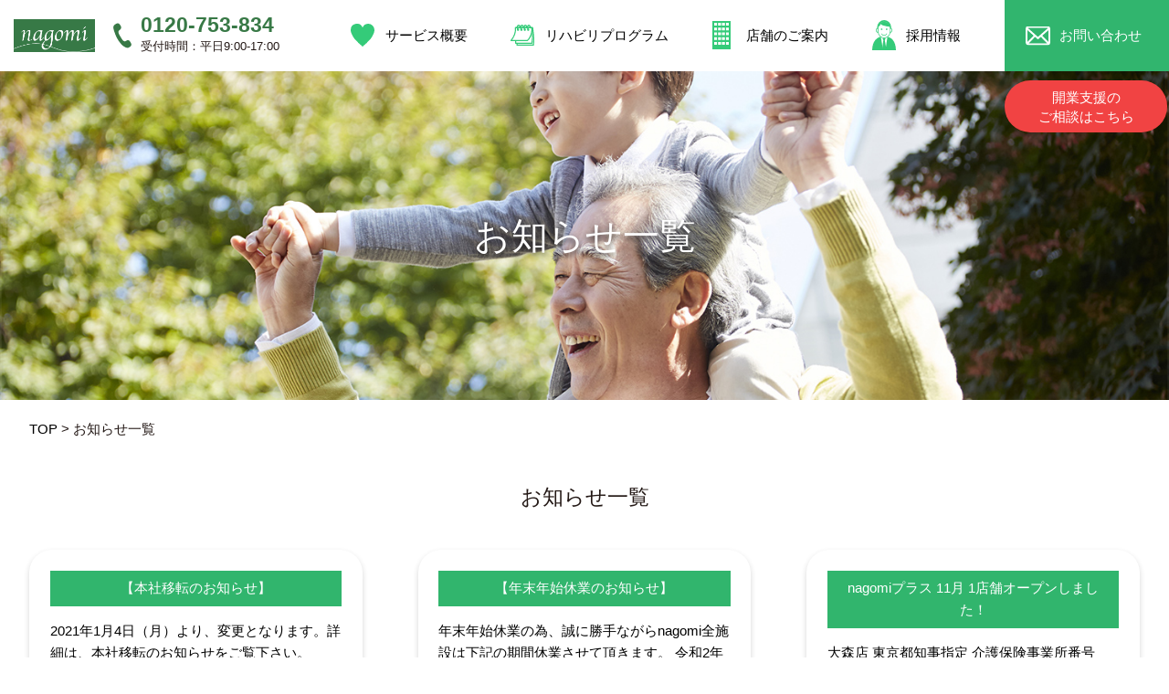

--- FILE ---
content_type: text/html; charset=UTF-8
request_url: https://www.my-nagomi.com/info/nagomi-info/page/3/
body_size: 4585
content:
<!DOCTYPE html>
<html lang="ja">


<head>
<!-- Global site tag (gtag.js) - Google Analytics | nagomi -->
<script async src="https://www.googletagmanager.com/gtag/js?id=G-B03K4PHMEB"></script>
<script>
window.dataLayer = window.dataLayer || [];
function gtag(){dataLayer.push(arguments);}
gtag('js', new Date());
gtag('config', 'G-B03K4PHMEB');
</script>

<meta charset="UTF-8">
<script>
var agent = window.navigator.userAgent.toLowerCase();
var ipad = agent.indexOf('ipad') > -1 || (agent.indexOf('macintosh') > -1 && 'ontouchend' in document);

const ua = navigator.userAgent;
if (ua.indexOf('iPhone') > -1 || (ua.indexOf('Android') > -1 && ua.indexOf('Mobile') > -1)) {
    viewportContent = "width=640, user-scalable=no";
    document.write('<meta name="viewport" content="' + viewportContent + '">');
} else if (ua.indexOf('iPad') > -1 || ua.indexOf('Android') > -1) {
    document.write('<meta name="viewport" content="width=1400,user-scalable=no,maximum-scale=1">');
} else if (ipad == true) {
    document.write('<meta name="viewport" content="width=1400,user-scalable=no">');
} else {
    document.write('<meta name="viewport" content="width=device-width, initial-scale=1.0, viewport-fit=cover"/>');
}
</script>

<title>nagomiお知らせ &#8211; ページ 3 &#8211; nagomi</title>
<link rel='dns-prefetch' href='//s.w.org' />
		<script type="text/javascript">
			window._wpemojiSettings = {"baseUrl":"https:\/\/s.w.org\/images\/core\/emoji\/13.0.0\/72x72\/","ext":".png","svgUrl":"https:\/\/s.w.org\/images\/core\/emoji\/13.0.0\/svg\/","svgExt":".svg","source":{"concatemoji":"https:\/\/www.my-nagomi.com\/info\/wp-includes\/js\/wp-emoji-release.min.js?ver=5.5.17"}};
			!function(e,a,t){var n,r,o,i=a.createElement("canvas"),p=i.getContext&&i.getContext("2d");function s(e,t){var a=String.fromCharCode;p.clearRect(0,0,i.width,i.height),p.fillText(a.apply(this,e),0,0);e=i.toDataURL();return p.clearRect(0,0,i.width,i.height),p.fillText(a.apply(this,t),0,0),e===i.toDataURL()}function c(e){var t=a.createElement("script");t.src=e,t.defer=t.type="text/javascript",a.getElementsByTagName("head")[0].appendChild(t)}for(o=Array("flag","emoji"),t.supports={everything:!0,everythingExceptFlag:!0},r=0;r<o.length;r++)t.supports[o[r]]=function(e){if(!p||!p.fillText)return!1;switch(p.textBaseline="top",p.font="600 32px Arial",e){case"flag":return s([127987,65039,8205,9895,65039],[127987,65039,8203,9895,65039])?!1:!s([55356,56826,55356,56819],[55356,56826,8203,55356,56819])&&!s([55356,57332,56128,56423,56128,56418,56128,56421,56128,56430,56128,56423,56128,56447],[55356,57332,8203,56128,56423,8203,56128,56418,8203,56128,56421,8203,56128,56430,8203,56128,56423,8203,56128,56447]);case"emoji":return!s([55357,56424,8205,55356,57212],[55357,56424,8203,55356,57212])}return!1}(o[r]),t.supports.everything=t.supports.everything&&t.supports[o[r]],"flag"!==o[r]&&(t.supports.everythingExceptFlag=t.supports.everythingExceptFlag&&t.supports[o[r]]);t.supports.everythingExceptFlag=t.supports.everythingExceptFlag&&!t.supports.flag,t.DOMReady=!1,t.readyCallback=function(){t.DOMReady=!0},t.supports.everything||(n=function(){t.readyCallback()},a.addEventListener?(a.addEventListener("DOMContentLoaded",n,!1),e.addEventListener("load",n,!1)):(e.attachEvent("onload",n),a.attachEvent("onreadystatechange",function(){"complete"===a.readyState&&t.readyCallback()})),(n=t.source||{}).concatemoji?c(n.concatemoji):n.wpemoji&&n.twemoji&&(c(n.twemoji),c(n.wpemoji)))}(window,document,window._wpemojiSettings);
		</script>
		<style type="text/css">
img.wp-smiley,
img.emoji {
	display: inline !important;
	border: none !important;
	box-shadow: none !important;
	height: 1em !important;
	width: 1em !important;
	margin: 0 .07em !important;
	vertical-align: -0.1em !important;
	background: none !important;
	padding: 0 !important;
}
</style>
	<link rel='stylesheet' id='wp-block-library-css'  href='https://www.my-nagomi.com/info/wp-includes/css/dist/block-library/style.min.css?ver=5.5.17' type='text/css' media='all' />
<link rel='stylesheet' id='wp-components-css'  href='https://www.my-nagomi.com/info/wp-includes/css/dist/components/style.min.css?ver=5.5.17' type='text/css' media='all' />
<link rel='stylesheet' id='wp-editor-font-css'  href='https://fonts.googleapis.com/css?family=Noto+Serif+JP%3A400%2C700&#038;ver=5.5.17' type='text/css' media='all' />
<link rel='stylesheet' id='wp-block-editor-css'  href='https://www.my-nagomi.com/info/wp-includes/css/dist/block-editor/style.min.css?ver=5.5.17' type='text/css' media='all' />
<link rel='stylesheet' id='wp-nux-css'  href='https://www.my-nagomi.com/info/wp-includes/css/dist/nux/style.min.css?ver=5.5.17' type='text/css' media='all' />
<link rel='stylesheet' id='wp-editor-css'  href='https://www.my-nagomi.com/info/wp-includes/css/dist/editor/style.min.css?ver=5.5.17' type='text/css' media='all' />
<link rel='stylesheet' id='algori_pdf_viewer-cgb-style-css-css'  href='https://www.my-nagomi.com/info/wp-content/plugins/algori-pdf-viewer/dist/blocks.style.build.css' type='text/css' media='all' />
<link rel="https://api.w.org/" href="https://www.my-nagomi.com/info/wp-json/" /><link rel="alternate" type="application/json" href="https://www.my-nagomi.com/info/wp-json/wp/v2/categories/2" /><link rel="EditURI" type="application/rsd+xml" title="RSD" href="https://www.my-nagomi.com/info/xmlrpc.php?rsd" />

<meta name="format-detection" content="telephone=no" />

<link rel="stylesheet" type="text/css" href="https://www.my-nagomi.com/info/wp-content/themes/nagomi/css/base.css" />
<link rel="stylesheet" type="text/css" href="https://www.my-nagomi.com/info/wp-content/themes/nagomi/css/lowpage.css" />

<!-- plus.cssは全ページ共通なので条件分岐外しました -->
<link rel="stylesheet" type="text/css" href="/css/plus.css" />
<link rel="stylesheet" type="text/css" href="https://www.my-nagomi.com/info/wp-content/themes/nagomi/css/lity.min.css" />

</head>

<!-- PAGE DEBUG: is_home=false, is_category=true, is_single=false, current_cat_id=2, is_nagomiplus=false -->
<body class="Wrap">

<!--header部分-->
<header>
    <div id="HeaderWrapper">

    <div id="Header">

        <div class="logoBox">
            <p class="Logo"><a href="/"><img src="https://www.my-nagomi.com/info/wp-content/themes/nagomi/img/common/logo.png" alt="nagomi" />
                </a>
            </p>

            <div class="tel">
                <p class="nom"><a href="tel:0120-753-834">0120-753-834</a></p>
                <p>受付時間：平日9:00-17:00</p>
            </div>

        </div>

        <div id="app" class="gnavWrap">

            <!--ハンバーガーメニューのボタン-->
            <div class="hamburger_btn" v-on:click='ActiveBtn=!ActiveBtn'>
                <span class="line line_01" v-bind:class="{'btn_line01':ActiveBtn}"></span>
                <span class="line line_02" v-bind:class="{'btn_line02':ActiveBtn}"></span>
                <span class="line line_03" v-bind:class="{'btn_line03':ActiveBtn}"></span>
            </div>

            <!--Gnav部分-->
            <transition name="fade">

                <nav id="gloval-nav" class="menu" v-bind:class="{'active':ActiveBtn}">
                    <ul class="gnav">
                        <li><a href="/service/">サービス概要</a></li>
                        <li><a href="/program/">リハビリプログラム</a></li>
                        <li><a href="/about/">店舗のご案内</a></li>
                        <li><a href="https://recruit.ii-life.co.jp/iilife2/list.htm?L=BMSList&BCD=HWQ&SF=1&NOI=5&PL=10&SD=UD%2CID&P=1&_val92_=101" target="_blank">採用情報</a></li>
                        <li class="contact"><a href="/contact/">お問い合わせ</a></li>
                    </ul>

                </nav>
                <!--Gnav部分-->

            </transition>
        </div>

    </div>
    <div class="consul"><a href="https://www.my-nagomi.com/lc/" target="_blank">開業支援の<br>ご相談はこちら</a></div>
</div>
</header>
<!--headerここまで-->

<main id="news" class="content lowpage">

    <div class="main">
        <div class="contes">
            <h1 class="copy">お知らせ一覧</h1>
        </div>
    </div>

    <!--contents-->
    <div class="contes">

        <!--Breadcrumb-->
        <p class="mb20 pankuzu mt20">
            <a href="/">TOP</a> &gt; <span>お知らせ一覧</p>
        <!--/Breadcrumb-->



        <!--WhiteBox-->

        <section>
            <h2>お知らせ一覧</h2>


            <div class="flex">
                                                
                <div class="blog_entry" data-trigger>
                    <a href="/info/nagomi-info/16/">
                        <!--一覧サムネイル-->
                        
                        <p class="title">【本社移転のお知らせ】</p>
                        <div class="text"><p>2021年1月4日（月）より、変更となります。詳細は、本社移転のお知らせをご覧下さい。</p>
</div>
                        <p class="date">2020.12.22</p>
                        <p class="btn">続きを読む</p>

                    </a>

                </div>







                
                <div class="blog_entry" data-trigger>
                    <a href="/info/nagomi-info/14/">
                        <!--一覧サムネイル-->
                        
                        <p class="title">【年末年始休業のお知らせ】</p>
                        <div class="text"><p>年末年始休業の為、誠に勝手ながらnagomi全施設は下記の期間休業させて頂きます。 令和2年12月2&#8230;</p>
</div>
                        <p class="date">2020.12.15</p>
                        <p class="btn">続きを読む</p>

                    </a>

                </div>







                
                <div class="blog_entry" data-trigger>
                    <a href="/info/nagomi-info/12/">
                        <!--一覧サムネイル-->
                        
                        <p class="title">nagomiプラス 11月 1店舗オープンしました！</p>
                        <div class="text"><p>大森店 東京都知事指定 介護保険事業所番号 1371112853お問合せは、イー・ライフ・グループ本&#8230;</p>
</div>
                        <p class="date">2020.11.01</p>
                        <p class="btn">続きを読む</p>

                    </a>

                </div>







                
                <div class="blog_entry" data-trigger>
                    <a href="/info/nagomi-info/10/">
                        <!--一覧サムネイル-->
                        
                        <p class="title">【夏季休業のお知らせ】</p>
                        <div class="text"><p>夏季休業の為、誠に勝手ながらnagomiは下記の期間休業させて頂きます。令和2年7月23日（木）24&#8230;</p>
</div>
                        <p class="date">2020.07.09</p>
                        <p class="btn">続きを読む</p>

                    </a>

                </div>







                
                <div class="blog_entry" data-trigger>
                    <a href="/info/nagomi-info/8/">
                        <!--一覧サムネイル-->
                        
                        <p class="title">【ゴールデンウィーク休業のお知らせ】</p>
                        <div class="text"><p>誠に勝手ながら、nagomi施設はゴールデンウィークの期間、下記の通り休業とさせて頂きます。 休業期&#8230;</p>
</div>
                        <p class="date">2020.04.24</p>
                        <p class="btn">続きを読む</p>

                    </a>

                </div>







                
                <div class="blog_entry" data-trigger>
                    <a href="/info/nagomi-info/5/">
                        <!--一覧サムネイル-->
                        
                        <p class="title">nagomiプラス 2月 1店舗オープンしました！</p>
                        <div class="text"><p>洗足池店 東京都知事指定 介護保険事業所番号 1371112655お問合せは、イー・ライフ・グループ&#8230;</p>
</div>
                        <p class="date">2020.02.01</p>
                        <p class="btn">続きを読む</p>

                    </a>

                </div>







                                                </div>




            <div id="pre_nex" class="center">
                <div id="pagelist">

                    <a class="prev page-numbers" href="https://www.my-nagomi.com/info/nagomi-info/page/2/">&laquo; 前へ</a>
<a class="page-numbers" href="https://www.my-nagomi.com/info/nagomi-info/">1</a>
<a class="page-numbers" href="https://www.my-nagomi.com/info/nagomi-info/page/2/">2</a>
<span aria-current="page" class="page-numbers current">3</span>                </div>
            </div>

        </section>


    </div>
    <!--//contents-->
</main>
  <footer>

    <div id="footerBg">
        <div id="footer">
            <div class="logo">
                <p>
                    <img src="https://www.my-nagomi.com/info/wp-content/themes/nagomi/img/common/logo.png" alt="nagomi">

                </p>
            </div>

            <ul class="footList">
                <li><a href="/">TOP</a></li>
                <li><a href="/service/">サービス概要</a></li>
                <li><a href="/program/">リハビリプログラム</a></li>
                <li><a href="/about/">店舗のご案内</a></li>
                <li><a href="https://recruit.ii-life.co.jp/iilife2/list.htm?L=BMSList&BCD=HWQ&SF=1&NOI=5&PL=10&SD=UD%2CID&P=1&_val92_=101" target="_blank">採用情報</a></li>
                <li class="contact"><a href="/contact/">お問い合わせ</a></li>
            </ul>

        </div>

    </div>



    <div class="copyBox">
        <div class="contes">
            <ul>
                <li><a href="/contact/">お問い合わせ</a></li>
                <li><a href="/privacy/">プライバシーポリシー</a></li>
                <li><a href="/sitemaps/">サイトマップ</a></li>
                <li><a href="/company/">会社情報</a></li>
            </ul>
            <p id="copy">Copyright&copy; <a href="/">ii-Life-Group co., ltd </a>.All Rights Reserved.
            </p>
        </div>
    </div>
</footer>
 

 <script type="text/javascript" src="https://www.my-nagomi.com/info/wp-content/themes/nagomi/js/vue.min.js"></script>
 <script src="https://code.jquery.com/jquery-3.5.1.js"></script>
 <script type="text/javascript" src="https://www.my-nagomi.com/info/wp-content/themes/nagomi/js/lity.min.js"></script>
 <script type="text/javascript" src="https://www.my-nagomi.com/info/wp-content/themes/nagomi/js/ScrollTrigger.min.js"></script>
 <script type="text/javascript" src="https://www.my-nagomi.com/info/wp-content/themes/nagomi/js/common.js"></script>



 </body>


 </html>


--- FILE ---
content_type: text/css
request_url: https://www.my-nagomi.com/info/wp-content/themes/nagomi/css/base.css
body_size: 4406
content:
@charset "UTF-8";
 #HeaderWrapper #Header .gnav li.contact a::before, .btn a::after {
  position: absolute;
  top: 50%;
  transform: translateY(-50%);
  -webkit-transform: translateY(-50%);
  -ms-transform: translateY(-50%);
}

body,
div,
dl,
dt,
dd,
ul,
ol,
li,
h1,
h2,
h3,
h4,
h5,
h6,
pre,
form,
fieldset,
input,
textarea,
p,
blockquote,
th,
td {
  margin: 0;
  padding: 0;
  font-weight: normal;
}

fieldset,
img {
  border: 0;
  vertical-align: middle;
}

code,
em,
strong,
th {
  font-style: normal;
  font-weight: normal;
}

h1,
h2,
h3,
h4,
h5,
h6 {
  font-size: 100%;
  font-weight: normal;
}

/*===============================================
	li
===============================================*/
li {
  list-style: outside none none;
}

/*===============================================
	box-sizing
===============================================*/
* {
  -webkit-box-sizing: border-box;
          box-sizing: border-box;
  margin: 0;
  padding: 0;
}

/*===============================================
	cFix
===============================================*/
/*Opera Fix*/
body:before {
  content: "";
  height: 100%;
  float: left;
  width: 0;
  margin-top: -32767px;
}

main {
  display: block;
}

/*cFix*/
.cFix:after {
  content: ".";
  display: block;
  height: 0;
  clear: both;
  visibility: hidden;
}

/* IE-mac */
* html .cFix {
  height: 1%;
}

.cFix {
  display: block;
}

img {
  max-width: 100%;
}

/*===============================================
	a,text
===============================================*/
a:hover,
a:hover img {
  opacity: 0.75;
  -ms-filter: "progid:DXImageTransform.Microsoft.Alpha(Opacity=80)";
  filter: alpha(opacity=80);
}

a,
a img {
  text-decoration: none;
  border: none;
  -webkit-transition: 0.3s ease-in-out;
  transition: 0.3s ease-in-out;
}

/*=============================================== 
	base
===============================================*/
html {
  font-size: 62.5%;
  -webkit-text-size-adjust: none;
}

html {
  height: 100%;
  width: 100%;
  scroll-behavior: smooth;
}

/*===============================================
	font
===============================================*/
body {
  font-family: "メイリオ", Meiryo, "ヒラギノ角ゴ Pro W3", "Hiragino Kaku Gothic Pro", "HiraKakuPro-W3", "ＭＳ Ｐゴシック", "MS PGothic", Arial, Helvetica, sans-serif;
  font-size: 1.5rem;
  line-height: 1.6em;
  color: #231815;
  background: white;
  -webkit-text-size-adjust: 100%;
}

/*input,textarea,select{font-family: "メイリオ", Meiryo, "Hiragino Kaku Gothic Pro", "ヒラギノ角ゴ Pro W3", "ＭＳ Ｐゴシック", "Lucida Grande", "Lucida Sans Unicode", Arial, Verdana, sans-serif; font-size:1.2rem;}*/
/* for IE6 */
* html body {
  font-family: "ＭＳ Ｐゴシック", "MS PGothic", Sans-Serif;
}

* html input,
* html textarea {
  font-family: "ＭＳ Ｐゴシック", "MS PGothic", Sans-Serif;
}

/* --responsive------------------------------------------- */
/* ----------------------------------------------
 * Generated by Animista on 2020-10-8 12:51:19
 * Licensed under FreeBSD License.
 * See http://animista.net/license for more info. 
 * w: http://animista.net, t: @cssanimista
 * ---------------------------------------------- */
/**
 * ----------------------------------------
 * animation kenburns-bottom
 * ----------------------------------------
 * 背景拡大
 */

@keyframes kenburns-bottom {
  0% {
    -webkit-transform: scale(1) translateY(0);
    transform: scale(1) translateY(0);
    -webkit-transform-origin: 50% 84%;
    transform-origin: 50% 84%;
  }
  100% {
    -webkit-transform: scale(1.25) translateY(15px);
    transform: scale(1.25) translateY(15px);
    -webkit-transform-origin: bottom;
    transform-origin: bottom;
  }
}

/**
 * ----------------------------------------
 * animation text-focus-in
 * ----------------------------------------
 */

@keyframes text-focus-in {
  0% {
    -webkit-filter: blur(12px);
    filter: blur(12px);
    opacity: 0;
  }
  100% {
    -webkit-filter: blur(0px);
    filter: blur(0px);
    opacity: 1;
  }
}

@keyframes animeY {
  0% {
    height: 100%;
  }
  100% {
    height: 0%;
  }
}

/**
 * ----------------------------------------
 * animation fade-in
 * ----------------------------------------
 */

@keyframes fade-in {
  0% {
    opacity: 0;
  }
  100% {
    opacity: 1;
  }
}

@keyframes fade-in-down {
  0% {
    -webkit-transform: translateY(40px);
            transform: translateY(40px);
    opacity: 0;
  }
  100% {
    -webkit-transform: translateY(0px);
            transform: translateY(0px);
    opacity: 1;
  }
}

/*=============================================== 
	wrapper
===============================================*/
.content {
  padding: 0;
  overflow: hidden;
}

.pankuzu {
  max-width: 1280px;
  min-width: 1080px;
  margin: 25px auto;
}

.pankuzu a {
  color: black;
}

/*=============================================== 
	page
===============================================*/
.contes {
  max-width: 1280px;
  min-width: 1080px;
  width: 95%;
  margin: 0 auto;
}

@media screen and (max-width: 640px) {
  .contes {
    min-width: inherit;
    padding: 0 1em;
    width: 100%;
  }
}

/*/////////////////////////////////////////////////////////////////////////////////////////////

	リスト

/////////////////////////////////////////////////////////////////////////////////////////////*/

/*/////////////////////////////////////////////////////////////////////////////////////////////

	テーブル

/////////////////////////////////////////////////////////////////////////////////////////////*/

/*/////////////////////////////////////////////////////////////////////////////////////////////

ボタン

/////////////////////////////////////////////////////////////////////////////////////////////*/

/*/////////////////////////////////////////////////////////////////////////////////////////////

	flex

/////////////////////////////////////////////////////////////////////////////////////////////*/
.flex {
  display: -webkit-box;
  display: -ms-flexbox;
  display: flex;
  -ms-flex-wrap: wrap;
      flex-wrap: wrap;
  -webkit-box-pack: justify;
      -ms-flex-pack: justify;
          justify-content: space-between;
}

/*===独自のスタイル===*/

#HeaderWrapper {
  z-index: 3;
  position: fixed;
  top: 0;
  width: 100%;
}

#HeaderWrapper .consul {
  width: 178px;
  margin-left: auto;
  margin-right: 2px;
  margin-top: 10px;
  right: 1px;
}
#HeaderWrapper .consul a {
  color: #fff;
  display: block;
  text-align: center;
  padding: .5em 1em;
  border-radius: 50px;
  background-color: #f14343;
  line-height: 1.4;
}
@media screen and (max-width: 640px) {
  #HeaderWrapper .consul {
    width: 220px;
  }
}

#HeaderWrapper #Header {
  margin: 0 auto;
  display: -webkit-box;
  display: -ms-flexbox;
  display: flex;
  -ms-flex-wrap: wrap;
      flex-wrap: wrap;
  -webkit-box-pack: justify;
      -ms-flex-pack: justify;
          justify-content: space-between;
  background: white;
  -webkit-box-align: center;
      -ms-flex-align: center;
          align-items: center;
}

@media screen and (max-width: 640px) {
  #HeaderWrapper #Header {
    min-width: inherit;
    padding: 1em;
  }
}

#HeaderWrapper #Header .logoBox {
  width: 30%;
  display: -webkit-box;
  display: -ms-flexbox;
  display: flex;
  -ms-flex-wrap: wrap;
      flex-wrap: wrap;
  -webkit-box-pack: justify;
      -ms-flex-pack: justify;
          justify-content: space-between;
  -webkit-box-align: center;
      -ms-flex-align: center;
          align-items: center;
  padding: .3em 1em;
}

@media screen and (max-width: 640px) {
  #HeaderWrapper #Header .logoBox {
    width: 100%;
    padding: 0;
  }
}

#HeaderWrapper #Header .logoBox .tel {
  width: 70%;
  font-size: 1.3rem;
  padding-left: 2.5em;
  background: url(../img/common/icon-tel.svg) no-repeat center left;
  background-size: 26px;
}

#HeaderWrapper #Header .logoBox .tel .nom {
  color: #387946;
  font-weight: bold;
  font-size: 2.3rem;
}
#HeaderWrapper #Header .logoBox .tel .nom a {
  color: #387946;
  font-weight: bold;
  font-size: 2.3rem;
}

@media screen and (max-width: 640px) {
  #HeaderWrapper #Header .logoBox .tel {
    z-index: 3;
    width: 67%;
    padding-left: 3em;
    background-size: 12%;
  }
}

#HeaderWrapper #Header .logoBox .Logo {
  width: 25%;
  margin-bottom: 0;
}

@media screen and (max-width: 640px) {
  #HeaderWrapper #Header .logoBox .Logo {
    width: 30%;
    position: relative;
    z-index: 61;
  }
}

#HeaderWrapper #Header .gnav {
  display: -webkit-box;
  display: -ms-flexbox;
  display: flex;
  -ms-flex-wrap: nowrap;
      flex-wrap: nowrap;
  -webkit-box-pack: justify;
      -ms-flex-pack: justify;
          justify-content: space-between;
  -webkit-box-align: center;
      -ms-flex-align: center;
          align-items: center;
  text-align: center;
}

@media screen and (max-width: 640px) {
  #HeaderWrapper #Header .gnav {
    display: block;
    width: 80%;
  }
}

#HeaderWrapper #Header .gnav li {
  line-height: 1.2;
}

#HeaderWrapper #Header .gnav li a {
  color: black;
  padding: 1em 1em 1em 2.5em;
  position: relative;
  background: url(../img/common/icon-heart.svg) no-repeat left center;
  background-size: 26px;
}

#HeaderWrapper #Header .gnav li span {
  font-size: 1.3rem;
  color: #DE3630;
}

#HeaderWrapper #Header .gnav li:nth-child(2) span {
  color: #1187D0;
}

#HeaderWrapper #Header .gnav li:nth-child(2) a {
  background-image: url(../img/common/icon-schedule.svg);
}

#HeaderWrapper #Header .gnav li:nth-child(3) a {
  background-image: url(../img/common/icon-about.svg);
  background-size: 20px;
}

#HeaderWrapper #Header .gnav li:nth-child(4) span {
  color: #FF7200;
}

#HeaderWrapper #Header .gnav li:nth-child(4) a {
  background-image: url(../img/common/icon-recruit.svg);
}

#HeaderWrapper #Header .gnav li.contact a {
  background: #31B56E;
  color: white;
  padding: 2em 2em 2em 4em;
  display: block;
  height: 100%;
}

#HeaderWrapper #Header .gnav li.contact a::before {
  content: "";
  position: absolute;
  width: 27px;
  height: 31px;
  background: url(../img/common/icon-mail.svg) no-repeat center;
  left: 1.5em;
}

@media screen and (max-width: 640px) {
  #HeaderWrapper #Header .gnav li.contact {
    border: none;
    padding: 0;
    position: inherit;
    right: 0;
    left: 0;
    top: inherit;
    margin-top: 5em;
    text-align: center !important;
  }
}

#HeaderWrapper #Header .gnavWrap {
  width: 70%;
  position: relative;
}

@media screen and (max-width: 640px) {
  #HeaderWrapper #Header .gnavWrap {
    width: 100%;
  }
}

@keyframes mainanime {
  0% {
    -webkit-transform: scale(1.08, 1.08);
            transform: scale(1.08, 1.08);
  }
  100% {
    -webkit-transform: scale(1, 1);
            transform: scale(1, 1);
  }
}

#footerBg {
  background: #EFF5F4;
}

#footerBg .logo {
  width: 140px;
  font-size: 1rem;
  margin-right: 2em;
}

@media screen and (max-width: 640px) {
  #footerBg .logo {
    width: 20%;
    margin-right: 0;
    padding-left: 1em;
  }
}

#footerBg #footer {
  padding: 40px 0;
  max-width: 1280px;
  min-width: 1080px;
  display: -webkit-box;
  display: -ms-flexbox;
  display: flex;
  -ms-flex-wrap: wrap;
      flex-wrap: wrap;
  -webkit-box-pack: start;
      -ms-flex-pack: start;
          justify-content: flex-start;
  width: 100%;
  margin: auto;
}

@media screen and (max-width: 640px) {
  #footerBg #footer {
    min-width: inherit;
  }
}

#footerBg .footList {
  width: 80%;
  display: -webkit-box;
  display: -ms-flexbox;
  display: flex;
  -ms-flex-wrap: wrap;
      flex-wrap: wrap;
  -webkit-box-pack: start;
      -ms-flex-pack: start;
          justify-content: flex-start;
  font-size: .9em;
  margin-bottom: 1.5em;
}

#footerBg .footList li {
  font-size: 1.6rem;
  margin-right: 2em;
}

#footerBg .footList li a {
  color: black;
}

@media screen and (max-width: 640px) {
  #footerBg .footList li {
    width: auto;
    margin-bottom: 1em;
    padding: 0 1em;
  }
}

#footerBg .footList li ul {
  margin-top: 2em;
}

#footerBg .footList li ul li {
  font-size: 1.4rem;
  font-weight: normal;
  margin-bottom: .5em;
}

#footerBg .footList li ul li a {
  color: #444444 !important;
}

@media screen and (max-width: 640px) {
  #footerBg .footList li ul li {
    padding: 0;
  }
}

.copyBox {
  background: #387946;
  padding-top: 1em;
}

.copyBox .contes {
  text-align: center;
}

.copyBox ul {
  width: 100%;
}

@media screen and (max-width: 640px) {
  .copyBox ul {
    width: 100%;
    text-align: center;
    margin-top: 1em;
  }
}

.copyBox ul li {
  display: inline-block;
  margin-right: 1em;
  font-size: 1.4rem;
}

.copyBox ul li a {
  color: white;
}

.copyBox #copy {
  width: 100%;
  color: #FFFFFF;
  font-size: .9rem;
  padding: 1em 0;
}

.copyBox #copy a {
  color: white;
}

@media screen and (max-width: 640px) {
  .copyBox #copy {
    width: 100%;
    text-align: center;
  }
}

.btn a {
  position: relative;
  color: white;
  display: block;
  text-align: center;
  background: #31B56E;
  padding: 1em;
  margin-top: 2em;
}

.btn a::after {
  content: "";
  width: 4em;
  height: 2px;
  position: absolute;
  right: 1em;
  background: white;
  -webkit-transition: 0.3s ease-in-out;
  transition: 0.3s ease-in-out;
}

.btn a::before {
  content: "";
  position: absolute;
  right: .8em;
  top: 1.3em;
  border-right: 8px solid transparent;
  border-bottom: 8px solid white;
}

.btn a:hover::after {
  width: 2em;
}

/*style*/

/*===============================================
	font-size
===============================================*/

/*===============================================
	float
===============================================*/

.fr {
  float: right !important;
}

.clear {
  clear: both !important;
}

/*===============================================
	margine
===============================================*/

.mt20 {
  margin-top: 20px !important;
}

.mt30 {
  margin-top: 30px !important;
}

.mb10 {
  margin-bottom: 10px !important;
}

.mb20 {
  margin-bottom: 20px !important;
}

/*===============================================
	padding
===============================================*/

/*===============================================
	HalfBox
===============================================*/

/*===============================================
	align
===============================================*/
.center {
  text-align: center !important;
  margin: 0 auto !important;
}

/*===============================================
	color
===============================================*/

/*responsive*/
/********max-width:640px************/
@media screen and (max-width: 640px) {
  body {
    background: #fff;
    font-size: 2.0rem;
    -webkit-text-size-adjust: 100%;
  }
  /*=============================================== 
	上書き
===============================================*/
  /*=============================================== 
	フォントサイズ
===============================================*/
  html {
    font-size: 80.0%;
  }
  body {
    background: #fff;
    font-size: 1.6rem;
    -webkit-text-size-adjust: 100%;
  }
  /*===============================================*/
  /*=============================================== 
	基本コンテンツ
===============================================*/
  #page {
    width: 100%;
    height: 100%;
    margin: 0 auto;
    border: none;
  }
  img {
    width: 100%;
  }
  /*=============================================== 
	wrapper
===============================================*/
  #wrapper {
    background: #fff;
    width: 100%;
    margin: 0;
    border: none;
    -webkit-box-shadow: none;
            box-shadow: none;
  }
  /*=============================================== 
	独自
===============================================*/
  /*=============================================== 
	ハンバーガーメニュー
===============================================*/
  /*ボタン*/
  .hamburger_btn {
    position: absolute;
    top: -70px;
    right: 0;
    width: 70px;
    height: 72px;
    cursor: pointer;
    z-index: 50;
  }
  .hamburger_btn .line {
    position: absolute;
    top: 0;
    left: 20px;
    width: 52px;
    height: 5px;
    background: #31B56E;
    text-align: center;
  }
  .hamburger_btn .line_01 {
    top: 10px;
    -webkit-transition: 0.4s ease;
    transition: 0.4s ease;
  }
  .hamburger_btn .line_02 {
    top: 26px;
    -webkit-transition: 0.4s ease;
    transition: 0.4s ease;
  }
  .hamburger_btn .line_03 {
    top: 42px;
    -webkit-transition: 0.4s ease;
    transition: 0.4s ease;
  }
  .btn_line01 {
    -webkit-transform: translateY(16px) rotate(-45deg);
            transform: translateY(16px) rotate(-45deg);
    -webkit-transition: 0.4s ease;
    transition: 0.4s ease;
  }
  .btn_line02 {
    -webkit-transition: 0.4s ease;
    transition: 0.4s ease;
    opacity: 0;
  }
  .btn_line03 {
    -webkit-transform: translateY(-16px) rotate(45deg);
            transform: translateY(-16px) rotate(45deg);
    -webkit-transition: 0.4s ease;
    transition: 0.4s ease;
  }
  #gloval-nav {
    background: #fff;
    position: fixed;
    top: 0;
    left: 0;
    right: 0;
    bottom: 0;
    z-index: 1;
    text-align: left !important;
    display: -webkit-box;
    display: -ms-flexbox;
    display: flex;
    visibility: hidden;
    -webkit-box-orient: vertical;
    -webkit-box-direction: normal;
        -ms-flex-direction: column;
            flex-direction: column;
    -webkit-box-pack: center;
        -ms-flex-pack: center;
            justify-content: center;
    -webkit-box-align: center;
        -ms-flex-align: center;
            align-items: center;
    opacity: 0;
    z-index: 2;
    -webkit-transition: opacity .6s ease, visibility .6s ease;
    transition: opacity .6s ease, visibility .6s ease;
  }
  #gloval-nav a {
    display: block;
    color: #fff;
    text-decoration: none;
    padding: 10px 0;
    -webkit-transition: color .6s ease;
    transition: color .6s ease;
  }
  #gloval-nav a:hover {
    color: #666;
  }
  #gloval-nav ul {
    list-style: none;
  }
  #gloval-nav ul li {
    opacity: 0;
    -webkit-transform: translateX(200px);
            transform: translateX(200px);
    -webkit-transition: opacity .2s ease, -webkit-transform .6s ease;
    transition: opacity .2s ease, -webkit-transform .6s ease;
    transition: transform .6s ease, opacity .2s ease;
    transition: transform .6s ease, opacity .2s ease, -webkit-transform .6s ease;
    text-align: left !important;
    padding-left: 3em;
    border-bottom: solid 1px #ccc;
    /*&:nth-child(6) {
                    transition-delay: .75s;
                }

                &:nth-child(7) {
                    transition-delay: .9s;
                }*/
  }
  #gloval-nav ul li:nth-child(2) {
    -webkit-transition-delay: .15s;
            transition-delay: .15s;
  }
  #gloval-nav ul li:nth-child(3) {
    -webkit-transition-delay: .3s;
            transition-delay: .3s;
  }
  #gloval-nav ul li:nth-child(4) {
    -webkit-transition-delay: .45s;
            transition-delay: .45s;
  }
  #gloval-nav ul li:nth-child(5) {
    -webkit-transition-delay: .6s;
            transition-delay: .6s;
  }
  #gloval-nav.active {
    visibility: visible;
    opacity: 1;
  }
  #gloval-nav.active li {
    opacity: 1;
    -webkit-transform: translateX(0);
            transform: translateX(0);
    -webkit-transition: opacity .9s ease, -webkit-transform 1s ease;
    transition: opacity .9s ease, -webkit-transform 1s ease;
    transition: transform 1s ease, opacity .9s ease;
    transition: transform 1s ease, opacity .9s ease, -webkit-transform 1s ease;
  }
}


--- FILE ---
content_type: text/css
request_url: https://www.my-nagomi.com/info/wp-content/themes/nagomi/css/lowpage.css
body_size: 1974
content:
@charset "UTF-8";
.lowpage .main .copy {
  position: absolute;
  top: 50%;
  left: 50%;
  transform: translate(-50%, -50%);
  -webkit-transform: translate(-50%, -50%);
  -ms-transform: translate(-50%, -50%);
  white-space: nowrap;
}

#news .blog_entry a .btn::after {
  position: absolute;
  top: 50%;
  transform: translateY(-50%);
  -webkit-transform: translateY(-50%);
  -ms-transform: translateY(-50%);
}

.lowpage .main {
  height: 50vh;
  background: url(../img/main.jpg) no-repeat center;
  background-size: cover;
  position: relative;
  margin-top: 78px;
}

.lowpage .main .copy {
  color: white;
  font-size: 4rem;
  text-shadow: 0px 3px 6px #000000bf;
}

.lowpage.common section {
  padding-top: 2em;
}

.lowpage.common h2 {
  color: #31B56E;
  padding-bottom: .5em;
  margin-bottom: 1.5em;
  border-bottom: solid 2px;
}

@media screen and (max-width: 640px) {
  .lowpage.common h2 {
    font-size: 2rem;
  }
}

.lowpage.common h3 {
  background: #e4ffe9;
  padding: .5em 1em;
  margin-bottom: 2em;
  font-size: 1.9rem;
  color: #31b56d;
}

.lowpage section {
  padding: 6em 0 7em;
}

.lowpage h2 {
  font-size: 2.3rem;
  text-align: center;
  margin-bottom: 2em;
}

.lowpage h2 span {
  color: #387946;
  font-size: 1.7rem;
}

#service .panel {
  display: none;
}

#service .panel.is-show {
  display: block;
}

#service .panel .flex {
  margin-top: 3em;
}

#service .panel .flex .text {
  width: 58%;
}

@media screen and (max-width: 640px) {
  #service .panel .flex .text {
    width: 100%;
  }
}

#service .panel .flex .text h3 {
  font-size: 2.3rem;
  color: #31B56E;
  padding-bottom: .5em;
  margin-bottom: 2em;
  border-bottom: solid 2px;
}

#service .panel .flex .text .time {
  display: -webkit-box;
  display: -ms-flexbox;
  display: flex;
  -ms-flex-wrap: wrap;
      flex-wrap: wrap;
  -webkit-box-pack: justify;
      -ms-flex-pack: justify;
          justify-content: space-between;
}

#service .panel .flex .text .time li {
  text-align: center;
  padding: 3em 2em;
  background: white;
  border-radius: 9px;
  width: 48%;
}

#service .panel .flex .text .time li figure {
  width: 37px;
  margin: 0 auto 1em;
}

#program h2 span {
  font-size: 2.3rem;
}

#program h3 {
  font-size: 2.3rem;
  color: #31B56E;
  padding-bottom: .5em;
  margin-bottom: 1.5em;
  border-bottom: solid 2px;
}

@media screen and (max-width: 640px) {
  #program h3 {
    font-size: 2rem;
  }
}

#about .panel {
  display: none;
}

#about .panel.is-show {
  display: block;
}

#about .panel h2 {
  font-size: 2.3rem;
  color: #31B56E;
  padding-bottom: .5em;
  margin-bottom: 1.5em;
  border-bottom: solid 2px;
}

@media screen and (max-width: 640px) {
  #about .panel h2 {
    font-size: 2rem;
  }
}

#about .panel h3 {
  margin-top: 2em;
  font-size: 2rem;
  padding-left: 1em;
  margin-bottom: 1.5em;
  border-left: solid 4px #31b56d;
}

#about .tab {
  cursor: pointer;
  -webkit-transition: 0.3s ease-in-out;
  transition: 0.3s ease-in-out;
}

#about .address {
  width: 32%;
  -webkit-box-shadow: 0px 3px 6px #00000029;
          box-shadow: 0px 3px 6px #00000029;
  border-radius: 25px;
  overflow: hidden;
  font-size: 1.8rem;
  margin-bottom: 3em;
  margin-right: 2%;
}

@media screen and (max-width: 640px) {
  #about .address {
    width: 48%;
    margin-right: 0;
  }
}

#about .address:nth-of-type(3n) {
  margin-right: 0;
}

#about .address .title {
  font-size: 2.3rem;
  margin-bottom: 1em;
  color: white;
  padding: .5em 2em;
  background: #387946;
}

@media screen and (max-width: 640px) {
  #about .address .title {
    padding: .5em 1em;
  }
}

#about .address .title span {
  font-size: 1.6rem;
}

#about .address .tel {
  color: #387946;
  font-weight: bold;
  font-size: 2.3rem;
  padding-left: 1.2em;
  background: url(../img/common/icon-tel.svg) no-repeat center left;
  background-size: contain;
  margin-top: 1em;
}

@media screen and (max-width: 640px) {
  #about .address .tel {
    font-size: 2rem;
  }
}

#privacy ul {
  margin-bottom: 40px;
}

#privacy ul li {
  margin-left: 1.5em;
  list-style: decimal;
}

#news section {
  padding-top: 2em;
}

#news iframe {
  width: 100%;
}

#news .thum {
  margin-bottom: 2em;
}

#news .thum img {
  height: auto;
}

#news p {
  margin-bottom: 1em;
}

#news .singleTitle {
  margin-top: 3em;
}

#news .pt0 {
  padding-top: 0;
}

#news .blog_entry {
  padding: 1.5em;
  width: 30%;
  background: white;
  -webkit-box-shadow: 0px 3px 6px #00000029;
          box-shadow: 0px 3px 6px #00000029;
  border-radius: 25px;
  margin-bottom: 2em;
  position: relative;
}

@media screen and (max-width: 640px) {
  #news .blog_entry {
    width: 100%;
  }
}

#news .blog_entry .date {
  margin-top: 1.2em;
  font-size: 1.5rem;
  color: #707070;
}

#news .blog_entry a {
  color: black;
}

#news .blog_entry a .title {
  text-align: center;
  padding: .5em;
  background: #31b56d;
  color: white;
}

#news .blog_entry a .text {
  margin: 1em 0 3em;
}

#news .blog_entry a .btn {
  position: absolute;
  right: 2.5em;
  bottom: 1.5em;
  border: 1px solid #CCCCCC;
  border-radius: 8px;
  color: #707070;
  padding: .5em 2em .5em 1em;
}

#news .blog_entry a .btn::after {
  content: "";
  width: 0;
  height: 0;
  border-style: solid;
  border-width: 5px 0 5px 10px;
  border-color: transparent transparent transparent #707070;
  position: absolute;
  right: .8em;
}

#news #pagelist .page-numbers {
  padding: .2em .5em;
  border: solid #afafaf 1px;
  border-radius: 5px;
  display: inline-block;
  color: white;
  background: #afafaf;
}

#news #pagelist .page-numbers.current {
  color: #afafaf;
  background: white;
}

#news .backnumber {
  display: -webkit-box;
  display: -ms-flexbox;
  display: flex;
  -ms-flex-wrap: wrap;
      flex-wrap: wrap;
  -webkit-box-pack: start;
      -ms-flex-pack: start;
          justify-content: flex-start;
  margin-bottom: 2em;
}

@media screen and (max-width: 640px) {
  #news .backnumber {
    -webkit-box-pack: justify;
        -ms-flex-pack: justify;
            justify-content: space-between;
  }
}

#news .backnumber .btn {
  width: 24%;
  margin-right: 1.33%;
}

#news .backnumber .btn:nth-child(4n) {
  margin-right: 0;
}

@media screen and (max-width: 640px) {
  #news .backnumber .btn {
    width: 48%;
    margin-bottom: 1em;
    margin-right: 0;
  }
}

/* -- for JavaScript ここから -------------------------------------------------------------------------------- */
span.loading {
  width: 50px;
  height: 50px;
  border-radius: 50%;
  border-top: 5px solid rgba(255, 255, 255, 0.2);
  border-right: 5px solid rgba(255, 255, 255, 0.2);
  border-bottom: 5px solid rgba(255, 255, 255, 0.2);
  border-left: 5px solid #ffffff;
  -webkit-transform: translateZ(0);
  transform: translateZ(0);
  -webkit-animation: load-circle 1.0s linear infinite;
  animation: load-circle 1.0s linear infinite;
  position: absolute;
  top: 50%;
  left: 50%;
  margin-top: -25px;
  margin-left: -25px;
}

@keyframes load-circle {
  0% {
    -webkit-transform: rotate(0deg);
    transform: rotate(0deg);
  }
  100% {
    -webkit-transform: rotate(360deg);
    transform: rotate(360deg);
  }
}

/* -- for JavaScript ここまで -------------------------------------------------------------------------------- */

/* --responsive----------------------------------------------------------------------------------------------------------------- */
/* 640pixel start */
@media screen and (max-width: 640px) {
  /* -- for JavaScript ここから -------------------------------------------------------------------------------- */
  /* -- for JavaScript ここまで -------------------------------------------------------------------------------- */
}

/* 640pixel end */


/*PDFプラグイン表示調整用*/
.wp-block-algori-pdf-viewer-block-algori-pdf-viewer-iframe {
    height: 850px!important;
}
.wp-block-algori-pdf-viewer-block-algori-pdf-viewer {
    text-align: center!important;
}


--- FILE ---
content_type: text/css
request_url: https://www.my-nagomi.com/css/plus.css
body_size: 1745
content:
@media screen and (max-width: 640px) {
  #nagomiPlus #service .schedule li .inner .photo.free img {
    position: relative;
  }
}

#nagomiPlus #about .companyList::after {
  background-image: url(../nagomi-plus/img/about/bg_about.jpg);
}

#nagomiPlus .nontime2 {
  padding: 0;
}

#nagomiPlus .nontime2 .point li {
  opacity: 1;
  margin-bottom: .5em;
  padding-left: 1.5em;
}

#nagomiPlus .nontime2 .point li::before {
  position: absolute;
  top: 50%;
  transform: translateY(-50%);
  -webkit-transform: translateY(-50%);
  background: #1C96D5;
  width: 13px;
  height: 13px;
  border-radius: 100%;
}

#nagomiPlus .nontime2::before {
  display: none;
}

#nagomiPlus .nontime2 .box {
  width: 48%;
  padding: 2em;
  background: white;
}

@media screen and (max-width: 640px) {
  #nagomiPlus .nontime2 .box {
    width: 100%;
    margin-bottom: 2em;
  }
}

#nagomiPlus .nontime2 .title {
  font-size: 1.9rem;
  font-weight: bold;
  text-align: center;
  margin-bottom: 1em;
  color: #1CC9F2;
}

#nagomiPlus .btn a {
  background: #1CC9F2;
}

#nagomiPlus .mainWrapper .main .copy .large {
  color: #1C96D5;
}

#nagomiPlus .mainWrapper .main .copy .large::after {
  background: #1C96D5;
}

#nagomiPlus .mainWrapper .main .copy span::after {
  background: #1C96D5;
}

@media screen and (max-width: 640px) {
  #nagomiPlus .hamburger_btn .line {
    background: #1C96D5;
  }
}

#nagomiPlus .mainWrapper #mainBack {
  background-image: url(../nagomi-plus/img/top/main.jpg);
  background-position: center top;
}

@media screen and (max-width: 640px) {
  #nagomiPlus .mainWrapper #mainBack {
    background-position: 44% 0%;
  }
}

#nagomiPlus #HeaderWrapper #Header .logoBox .tel {
  background-image: url(../nagomi-plus/img/common/icon-tel.svg);
}

#nagomiPlus #HeaderWrapper #Header .logoBox .tel .nom {
  color: #1C96D5;
}
#nagomiPlus #HeaderWrapper #Header .logoBox .tel .nom a {
  color: #1C96D5;
}

#nagomiPlus #HeaderWrapper #Header .gnav li a {
  background-image: url(../nagomi-plus/img/common/icon-heart.svg);
}

#nagomiPlus #HeaderWrapper #Header .gnav li:nth-child(2) a {
  background-image: url(../nagomi-plus/img/common/icon-schedule.svg);
}

#nagomiPlus #HeaderWrapper #Header .gnav li:nth-child(3) a {
  background-image: url(../nagomi-plus/img/common/icon-about.svg);
}

#nagomiPlus #HeaderWrapper #Header .gnav li:nth-child(4) span {
  color: #FF7200;
}

#nagomiPlus #HeaderWrapper #Header .gnav li:nth-child(4) a {
  background-image: url(../nagomi-plus/img/common/icon-recruit.svg);
}

#nagomiPlus #HeaderWrapper #Header .gnav li.contact a {
  background: #1CC9F2;
}

#nagomiPlus #TopPage #news::after {
  background-image: url(../nagomi-plus/img/top/back_info.png);
}

#nagomiPlus #TopPage #news h2 span {
  color: #1C96D5;
}

#nagomiPlus #TopPage #news ul li .btn {
  background: #1CC9F2;
}

#nagomiPlus #TopPage .service h2 span,
#nagomiPlus #TopPage .program h2 span {
  color: #1C96D5;
}

#nagomiPlus #TopPage #section01 .covid h2 {
  color: #1CC9F2;
}

#nagomiPlus #TopPage #section01 .movie h2 {
  color: #1CC9F2;
}

#nagomiPlus #TopPage #care .more a {
  color: #1CC9F2;
}

#nagomiPlus #TopPage #care .more a::after {
  border-color: transparent transparent transparent #1CC9F2;
}

#nagomiPlus #TopPage #care .Box h2 {
  color: #1CC9F2;
}

#nagomiPlus #TopPage #service {
  background-color: #D6F0EE;
}

#nagomiPlus #TopPage .program ul li::after {
  background-image: url(../nagomi-plus/img/top/prog01.png);
}

#nagomiPlus #TopPage .program ul li:nth-child(2)::after {
  background-image: url(../nagomi-plus/img/top/prog02.jpg);
}

#nagomiPlus #TopPage .program ul li:nth-child(3)::after {
  background-image: url(../nagomi-plus/img/top/prog03.png);
}

#nagomiPlus #TopPage #business {
  background-image: url(../nagomi-plus/img/top/bg_bui.png);
}

#nagomiPlus .copyBox {
  background: #1C96D5;
}

#nagomiPlus #footerBg {
  background: #EFF3F5;
}

#nagomiPlus .lowpage .main {
  background-image: url(../nagomi-plus/img/top/main.jpg);
}

#nagomiPlus .lowpage h2 span {
  color: #1C96D5;
}

#nagomiPlus #service .nontime .title {
  color: #1C96D5;
}

#nagomiPlus #service .panel h3 {
  font-size: 2.3rem;
  color: #1C96D5;
  padding-bottom: .5em;
  margin-bottom: 2em;
  border-bottom: solid 2px;
}

#nagomiPlus #service .tab-group {
  -webkit-box-pack: justify;
      -ms-flex-pack: justify;
          justify-content: space-between;
}

#nagomiPlus #service .tab-group .tab {
  width: 32%;
}

#nagomiPlus #service .tab-group .tab.is-active {
  background: #1C96D5;
}

#nagomiPlus #service .tab-group .tab:last-child {
  margin-left: 0;
}

#nagomiPlus #service .schedule li::before {
  background-image: url(../nagomi-plus/img/service/time01.svg);
}

#nagomiPlus #service .schedule li .inner .text .title {
  color: #1C96D5;
}

#nagomiPlus #service .schedule li .inner .text .subtitle {
  background: #ffffd2;
  padding: .5em 1em;
  margin-bottom: 1em;
}

#nagomiPlus #service .panel .flex .text h3 {
  color: #1CC9F2;
}

#nagomiPlus #service #section02 dl dt {
  background: #1C96D5;
}

#nagomiPlus #service #section02 dl dd .name {
  color: #1C96D5;
}

#nagomiPlus #service #room {
  background: url(../nagomi-plus/img/illust/illust06.svg) bottom repeat-x;
}

#nagomiPlus #program h3 {
  color: #1C96D5;
}

#nagomiPlus #about .companyList {
  background: #D6F0EE;
}

#nagomiPlus #about .panel h2 {
  color: #1C96D5;
}

#nagomiPlus #about .panel h3 {
  border-color: #1CC9F2;
}

#nagomiPlus #about .tab-group li a {
  background: #1C96D5;
}

#nagomiPlus #about .tab-group li:nth-child(4n) a, #nagomiPlus #about .tab-group li:nth-child(4n-3) a {
  background: #1CC9F2;
}

#nagomiPlus #about .address .tel {
  background-image: url(../nagomi-plus/img/common/icon-tel.svg);
  color: #1C96D5;
}

#nagomiPlus #about .address .tel a {
  color: #1C96D5;
}

#nagomiPlus #about .address .title {
  background: #1C96D5;
}

#nagomiPlus #about .addWrap:nth-of-type(even) .address .title {
  background: #1CC9F2;
}

#nagomiPlus .common h2 {
  color: #1CC9F2;
}

#nagomiPlus .common h3 {
  background: #D6F0EE;
  color: #1C96D5;
}

#nagomiPlus #news .blog_entry a .title {
  background: #1CC9F2;
}

#nagomiPlus #sitemap ul li a {
  background: #d6e9ff;
}

#nagomiPlus #company #section02 h2 {
  color: #1CC9F2;
}

#nagomiPlus .tab-third .schedule {
  background: url(../img/service/bg04.svg) no-repeat 90% 100%;
  background-size: 310px;
}

@media screen and (max-width: 640px) {
  #nagomiPlus .tab-third .schedule {
    background: none;
  }
}

#nagomiPlus .tab-third .schedule li::before {
  background-image: url(../img/service/time02.svg);
}

#nagomiPlus .tab-third .schedule .illust01 {
  width: 250px;
  position: absolute;
  right: 17%;
  top: -2%;
}

#nagomiPlus .rooms {
  display: -webkit-box;
  display: -ms-flexbox;
  display: flex;
  -ms-flex-wrap: wrap;
      flex-wrap: wrap;
  -webkit-box-pack: justify;
      -ms-flex-pack: justify;
          justify-content: space-between;
  margin: 5em 0 3em;
}

@inclue mq {
  #nagomiPlus .rooms {
    margin-bottom: 0;
  }
}

#nagomiPlus .rooms li {
  width: 30%;
  margin-bottom: 3em;
  display: -webkit-box;
  display: -ms-flexbox;
  display: flex;
  -webkit-box-orient: vertical;
  -webkit-box-direction: normal;
      -ms-flex-direction: column;
          flex-direction: column;
}

@media screen and (max-width: 640px) {
  #nagomiPlus .rooms li {
    width: 100%;
  }
}

#nagomiPlus .rooms li figure {
  margin-top: auto;
}

#nagomiPlus .rooms li figure.mtno {
  margin-top: 0;
}

#nagomiPlus .rooms li h3 {
  font-size: 2rem;
  border-left: solid 6px #1CC9F2;
  padding-left: .5em;
  margin: 2em 0 1.5em;
}

.plus .back-top {
  background: #1CC9F2;
}


--- FILE ---
content_type: application/x-javascript
request_url: https://www.my-nagomi.com/info/wp-content/themes/nagomi/js/common.js
body_size: 473
content:
//animation
const trigger = new ScrollTrigger.default()
trigger.add('[data-trigger]', {
    once: true,
    offset: {
        element: {
            x: 0,
            y: (trigger, rect, direction) => {
                return 0.2
            }
        },
        viewport: {
            x: 0,
            y: (trigger, frame, direction) => {
                return trigger.visible ? 0 : 0.2
            }
        }
    },
})




//ドロワーメニュー
var app = new Vue({
    el: '#app',
    data: {
        ActiveBtn: false
    }
})





//タブ切り替え
document.addEventListener('DOMContentLoaded', function () {
    // タブに対してクリックイベントを適用
    const tabs = document.getElementsByClassName('tab');
    for (let i = 0; i < tabs.length; i++) {
        tabs[i].addEventListener('click', tabSwitch);
    }

    // タブをクリックすると実行する関数
    function tabSwitch() {
        // タブのclassの値を変更
        document.getElementsByClassName('is-active')[0].classList.remove('is-active');
        this.classList.add('is-active');
        // コンテンツのclassの値を変更
        document.getElementsByClassName('is-show')[0].classList.remove('is-show');
        const arrayTabs = Array.prototype.slice.call(tabs);
        const index = arrayTabs.indexOf(this);
        document.getElementsByClassName('panel')[index].classList.add('is-show');
    };
});


--- FILE ---
content_type: image/svg+xml
request_url: https://www.my-nagomi.com/info/wp-content/themes/nagomi/img/common/icon-tel.svg
body_size: 470
content:
<svg xmlns="http://www.w3.org/2000/svg" viewBox="0 0 25.714 27.798">
    <path d="M1.518,8.929C1.058,7.981.651,7.009.284,6.022a3.963,3.963,0,0,1,.909-4.385L2.362.693a3.151,3.151,0,0,1,4.419.472l.944,1.17a3.161,3.161,0,0,1,.66,2.429A3.6,3.6,0,0,1,7.169,6.8a2.66,2.66,0,0,0-.92,1.249c-.34,1.322.515,2.709,1.271,3.713a49.748,49.748,0,0,0,3.344,3.988,7.906,7.906,0,0,0,2.425,2.093,2.389,2.389,0,0,0,2.788-.693,3.04,3.04,0,0,1,4.419.472l.944,1.17a3.152,3.152,0,0,1-.472,4.419l-1.17.944c-1.345,1.085-3.949.085-5.54-.592C14.257,23.567,7.083,20.392,1.518,8.929Z" transform="translate(3.854) rotate(9)" fill="#387946" /></svg>


--- FILE ---
content_type: image/svg+xml
request_url: https://www.my-nagomi.com/info/wp-content/themes/nagomi/img/common/icon-heart.svg
body_size: 222
content:
<svg xmlns="http://www.w3.org/2000/svg" viewBox="0 0 30.567 28.916">
    <path d="M267.879,106.614a7.952,7.952,0,0,0-7.329,4.857h-.006a7.955,7.955,0,0,0-15.282,3.094c0,4.146,3.756,9.86,5.578,11.926a92.375,92.375,0,0,0,9.706,9.039,87.054,87.054,0,0,0,9.705-9.039c1.822-2.066,5.578-7.78,5.578-11.926a7.95,7.95,0,0,0-7.951-7.951Z" transform="translate(-245.262 -106.614)" fill="#34cb79" /></svg>


--- FILE ---
content_type: image/svg+xml
request_url: https://www.my-nagomi.com/info/wp-content/themes/nagomi/img/common/icon-recruit.svg
body_size: 4014
content:
<svg id="グループ_121" data-name="グループ 121" xmlns="http://www.w3.org/2000/svg" viewBox="0 0 27.58 34.093">
    <path id="パス_407" data-name="パス 407" d="M335.869,534.418c-.171-9.556-4.565-15.769-13.79-15.769-9.067,0-13.619,6.213-13.79,15.769Z" transform="translate(-308.289 -500.325)" fill="#34cb79" />
    <path id="パス_408" data-name="パス 408" d="M330.027,514.762l-4.6.081a1.784,1.784,0,0,0-1.6,1.656l2.649,15.36,3.151-.024,2.347-15.65C331.959,515.388,330.823,514.748,330.027,514.762Z" transform="translate(-314.026 -498.89)" fill="#fff" />
    <path id="パス_409" data-name="パス 409" d="M328.181,521.691,327.11,522.8l1.959,1.893,1.893-1.961-1.109-1.071Z" transform="translate(-315.238 -501.437)" fill="#34cb79" />
    <path id="パス_410" data-name="パス 410" d="M328.241,523.984l-1.578,11,1.24,1.077,2.092-.037,1.484-1.125-1.964-10.934Z" transform="translate(-315.073 -502.287)" fill="#34cb79" />
    <path id="パス_411" data-name="パス 411" d="M333.695,497.729a8.13,8.13,0,0,0-16.261,0v2.823h.363l15.174.158v0h.724Z" transform="translate(-311.666 -489.599)" fill="#34cb79" />
    <g id="グループ_116" data-name="グループ 116" transform="translate(17.812 8.821)">
        <path id="パス_412" data-name="パス 412" d="M341.824,506.52a2.361,2.361,0,1,1-2.36-2.361A2.36,2.36,0,0,1,341.824,506.52Z" transform="translate(-336.74 -503.796)" fill="#fff" />
        <path id="パス_413" data-name="パス 413" d="M339.251,509.031a2.724,2.724,0,1,1,2.723-2.724A2.727,2.727,0,0,1,339.251,509.031Zm0-4.723a2,2,0,1,0,2,2A2,2,0,0,0,339.251,504.308Z" transform="translate(-336.528 -503.584)" fill="#34cb79" />
    </g>
    <g id="グループ_117" data-name="グループ 117" transform="translate(4.315 8.821)">
        <path id="パス_414" data-name="パス 414" d="M320.428,506.52a2.362,2.362,0,1,1-2.362-2.361A2.362,2.362,0,0,1,320.428,506.52Z" transform="translate(-315.342 -503.796)" fill="#fff" />
        <path id="パス_415" data-name="パス 415" d="M317.854,509.031a2.724,2.724,0,1,1,2.724-2.724A2.727,2.727,0,0,1,317.854,509.031Zm0-4.723a2,2,0,1,0,2,2A2,2,0,0,0,317.854,504.308Z" transform="translate(-315.13 -503.584)" fill="#34cb79" />
    </g>
    <g id="グループ_118" data-name="グループ 118" transform="translate(6.491 1.352)">
        <path id="長方形_215" data-name="長方形 215" d="M7.044,0h0a7.046,7.046,0,0,1,7.046,7.046v4.241a7.046,7.046,0,0,1-7.046,7.046h0A7.046,7.046,0,0,1,0,11.288V7.044A7.044,7.044,0,0,1,7.044,0Z" transform="translate(0.362 0.363)" fill="#fff" />
        <path id="パス_416" data-name="パス 416" d="M325.989,510.8a7.417,7.417,0,0,1-7.41-7.406v-4.244a7.408,7.408,0,0,1,14.816,0v4.244A7.415,7.415,0,0,1,325.989,510.8Zm0-18.333a6.691,6.691,0,0,0-6.685,6.683v4.244a6.69,6.69,0,0,0,6.684,6.682h0a6.69,6.69,0,0,0,6.682-6.682v-4.244A6.691,6.691,0,0,0,325.989,492.468Z" transform="translate(-318.579 -491.743)" fill="#34cb79" />
    </g>
    <path id="パス_417" data-name="パス 417" d="M333.186,498.317a7.073,7.073,0,0,0-6.9-5.63h0a7.072,7.072,0,0,0-6.853,5.416c-.017.069-.033.142-.048.216a4.376,4.376,0,0,0,1.79-1.156,6.621,6.621,0,0,0,1.051-2.022,6.791,6.791,0,0,0,2.831,1.7A46.627,46.627,0,0,0,333.186,498.317Z" transform="translate(-312.385 -490.739)" fill="#34cb79" />
    <g id="グループ_119" data-name="グループ 119" transform="translate(10.596 15.209)">
        <path id="パス_418" data-name="パス 418" d="M328.391,516.174a3.718,3.718,0,0,1-3.258-1.926.362.362,0,1,1,.635-.348,2.995,2.995,0,0,0,5.247,0,.362.362,0,1,1,.635.348A3.717,3.717,0,0,1,328.391,516.174Z" transform="translate(-325.088 -513.711)" fill="#34cb79" />
    </g>
    <g id="グループ_120" data-name="グループ 120" transform="translate(10.155 9.455)">
        <path id="パス_419" data-name="パス 419" d="M326.175,505.48a.893.893,0,1,1-.894-.892A.893.893,0,0,1,326.175,505.48Z" transform="translate(-324.389 -504.588)" fill="#34cb79" />
        <path id="パス_420" data-name="パス 420" d="M335.313,505.48a.893.893,0,1,1-.893-.892A.893.893,0,0,1,335.313,505.48Z" transform="translate(-327.763 -504.588)" fill="#34cb79" />
    </g>
</svg>


--- FILE ---
content_type: image/svg+xml
request_url: https://www.my-nagomi.com/info/wp-content/themes/nagomi/img/common/icon-about.svg
body_size: 623
content:
<svg xmlns="http://www.w3.org/2000/svg" viewBox="0 0 19.434 29.579">
    <path id="パス_405" data-name="パス 405" d="M777.592,1064.4h19.434v-29.579H777.592Zm14.481-27.746h3.01v2.823h-3.01Zm0,5.056h3.01v2.823h-3.01Zm0,5.056h3.01v2.823h-3.01Zm0,5.056h3.01v2.823h-3.01Zm0,5.056h3.01v2.823h-3.01Zm-4.179-20.224h3.01v2.823h-3.01Zm0,5.056h3.01v2.823h-3.01Zm0,5.056h3.01v2.823h-3.01Zm0,5.056h3.01v2.823h-3.01Zm0,5.056h3.01v2.823h-3.01Zm-4.18-20.224h3.01v2.823h-3.01Zm0,5.056h3.01v2.823h-3.01Zm0,5.056h3.01v2.823h-3.01Zm0,5.056h3.01v2.823h-3.01Zm0,5.056h3.01v2.823h-3.01Zm-4.18-20.224h3.01v2.823h-3.01Zm0,5.056h3.01v2.823h-3.01Zm0,5.056h3.01v2.823h-3.01Zm0,5.056h3.01v2.823h-3.01Zm0,5.056h3.01v2.823h-3.01Z" transform="translate(-777.592 -1034.818)" fill="#34cb79" />
</svg>


--- FILE ---
content_type: image/svg+xml
request_url: https://www.my-nagomi.com/info/wp-content/themes/nagomi/img/common/icon-mail.svg
body_size: 460
content:
<svg xmlns="http://www.w3.org/2000/svg" viewBox="0 0 25.338 19.247">
    <path id="パス_2" data-name="パス 2" d="M487.434,355.515H467.9a2.908,2.908,0,0,0-2.9,2.9v13.439a2.892,2.892,0,0,0,.837,2.034v0h0a2.893,2.893,0,0,0,2.065.867h19.53a2.908,2.908,0,0,0,2.9-2.9V358.419A2.908,2.908,0,0,0,487.434,355.515ZM466.926,359.7l6.3,5.449-6.3,6.3Zm7.759,6.712,2.353,2.035a.962.962,0,0,0,1.258,0l2.359-2.033,6.421,6.422H468.259Zm7.433-1.256,6.3-5.424v11.72Zm5.317-7.713a.947.947,0,0,1,.5.158l-10.267,8.846-10.244-8.861a.95.95,0,0,1,.479-.143Z" transform="translate(-465 -355.515)" fill="#fff" />
</svg>


--- FILE ---
content_type: image/svg+xml
request_url: https://www.my-nagomi.com/info/wp-content/themes/nagomi/img/common/icon-schedule.svg
body_size: 3194
content:
<svg xmlns="http://www.w3.org/2000/svg" viewBox="0 0 33.633 30.053">
    <g transform="translate(-632.77 -102.11)">
        <path d="M643.957,108.015c.982,7.485,2.193,17.488,1.1,25.015h23.219c1.137-7.485-.069-17.485-1.095-25.015Z" transform="translate(-3.117 -1.645)" fill="#fff" />
        <path d="M643.658,106.932l-.587.268-.185.615c1.08,8.228,2.145,17.613,1.1,24.8l.18.621.59.268h23.219a.783.783,0,0,0,.773-.662c1.086-7.145.113-16.354-1.1-25.239a.783.783,0,0,0-.773-.674Zm22.533,1.56a134.527,134.527,0,0,1,1.47,17.294,46.571,46.571,0,0,1-.408,6.163H645.586a49,49,0,0,0,.384-6.029,139.57,139.57,0,0,0-1.438-17.428Zm-20.653,24.233-.009.113.009-.113Z" transform="translate(-2.819 -1.344)" fill="#34cb79" />
        <path d="M642.817,108.082a79.617,79.617,0,0,1-.158,22.2h23.216a76.412,76.412,0,0,0,.167-22.2Z" transform="translate(-2.756 -1.664)" fill="#fff" />
        <path d="M642.518,107.006l-.585.263-.19.615a79.067,79.067,0,0,1-.156,21.981l.185.623.588.269h23.216a.782.782,0,0,0,.773-.662,77.5,77.5,0,0,0,.167-22.413.779.779,0,0,0-.773-.674Zm22.5,1.557a77.183,77.183,0,0,1,.672,9.768,76.156,76.156,0,0,1-.832,10.868H643.2a74.473,74.473,0,0,0,.152-20.635Z" transform="translate(-2.457 -1.364)" fill="#34cb79" />
        <path d="M639.993,108.053c.545,6.387-1.11,11.954-6.247,18.475h23.216c4.635-4.072,7.028-11.975,6.264-18.475Z" transform="translate(-0.272 -1.656)" fill="#fff" />
        <path d="M639.721,106.973l-.573.25-.2.6c.552,6.449-1.27,11.813-6.086,17.923l-.089.824a.784.784,0,0,0,.7.438H656.69l.519-.193c4.606-4.051,7.35-12.106,6.516-19.153a.776.776,0,0,0-.77-.686Zm22.494,1.557c.05.579.1,1.151.1,1.733,0,5.815-2.341,11.859-5.975,15.185H634.963c3.816-5.2,5.639-10,5.639-15.424,0-.486-.039-.993-.066-1.495Z" transform="translate(0 -1.355)" fill="#34cb79" />
        <path d="M648.451,111.681a1.587,1.587,0,1,1-1.593-1.581,1.587,1.587,0,0,1,1.593,1.581Z" transform="translate(-3.485 -2.226)" fill="#34cb79" />
        <path d="M644.83,106.03c0,2.2,1.229,3.917,2.8,3.917v-1.73c-.435,0-1.071-.853-1.071-2.186s.636-2.19,1.071-2.19,1.074.853,1.074,2.19h1.73c0-2.2-1.232-3.92-2.8-3.92s-2.8,1.721-2.8,3.92Z" transform="translate(-3.361)" fill="#34cb79" />
        <path d="M655.119,111.681a1.585,1.585,0,1,1-1.587-1.581,1.586,1.586,0,0,1,1.587,1.581Z" transform="translate(-5.344 -2.226)" fill="#34cb79" />
        <path d="M651.5,106.03c0,2.2,1.229,3.917,2.8,3.917v-1.73c-.436,0-1.071-.853-1.071-2.186s.635-2.19,1.071-2.19,1.074.853,1.074,2.19h1.73c0-2.2-1.232-3.92-2.8-3.92s-2.8,1.721-2.8,3.92Z" transform="translate(-5.22)" fill="#34cb79" />
        <path d="M661.79,111.681a1.585,1.585,0,1,1-1.59-1.581,1.585,1.585,0,0,1,1.59,1.581Z" transform="translate(-7.203 -2.226)" fill="#34cb79" />
        <path d="M658.172,106.03c0,2.2,1.229,3.917,2.8,3.917v-1.73c-.436,0-1.068-.853-1.068-2.186s.633-2.19,1.068-2.19,1.074.853,1.074,2.19h1.73c0-2.2-1.232-3.92-2.8-3.92s-2.8,1.721-2.8,3.92Z" transform="translate(-7.079)" fill="#34cb79" />
        <path d="M668.461,111.681a1.586,1.586,0,1,1-1.59-1.581,1.587,1.587,0,0,1,1.59,1.581Z" transform="translate(-9.062 -2.226)" fill="#34cb79" />
        <path d="M664.838,106.03c0,2.2,1.233,3.917,2.8,3.917v-1.73c-.439,0-1.073-.853-1.073-2.186s.635-2.19,1.073-2.19,1.074.853,1.074,2.19h1.73c0-2.2-1.232-3.92-2.8-3.92s-2.8,1.721-2.8,3.92Z" transform="translate(-8.936)" fill="#34cb79" />
    </g>
</svg>
